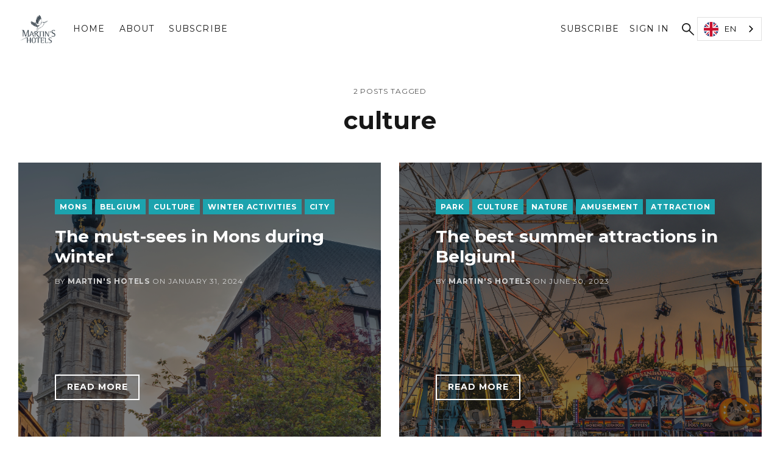

--- FILE ---
content_type: text/html; charset=utf-8
request_url: https://blog.martinshotels.com/tag/culture/
body_size: 4322
content:
<!DOCTYPE html>
<html lang="en">
    <head>
        <meta charset="utf-8">
        <title>culture - Martin&#x27;s Hotels</title>
        <meta name="viewport" content="width=device-width, initial-scale=1.0" />
        <link rel="preconnect" href="https://fonts.googleapis.com">
<link rel="preconnect" href="https://fonts.gstatic.com" crossorigin>
<link href="https://fonts.googleapis.com/css2?family=Montserrat:ital,wght@0,400;0,700;1,400;1,700&display=swap" rel="stylesheet">        <link rel="stylesheet" type="text/css" href="https://blog.martinshotels.com/assets/css/style.css?v=7451495697" />
        
        <link rel="icon" href="https://blog.martinshotels.com/content/images/size/w256h256/format/jpeg/2022/11/Untitled-design.jpg" type="image/jpeg">
    <link rel="canonical" href="https://blog.martinshotels.com/tag/culture/">
    <meta name="referrer" content="no-referrer-when-downgrade">
    
    <meta property="og:site_name" content="Martin&#x27;s Hotels">
    <meta property="og:type" content="website">
    <meta property="og:title" content="culture - Martin&#x27;s Hotels">
    <meta property="og:url" content="https://blog.martinshotels.com/tag/culture/">
    <meta property="og:image" content="https://blog.martinshotels.com/content/images/size/w1200/2022/12/AdobeStock_394718101--2-.jpeg">
    <meta property="article:publisher" content="https://www.facebook.com/MartinsHotels/">
    <meta name="twitter:card" content="summary_large_image">
    <meta name="twitter:title" content="culture - Martin&#x27;s Hotels">
    <meta name="twitter:url" content="https://blog.martinshotels.com/tag/culture/">
    <meta name="twitter:image" content="https://blog.martinshotels.com/content/images/size/w1200/2022/12/AdobeStock_394718101--2-.jpeg">
    <meta property="og:image:width" content="1200">
    <meta property="og:image:height" content="734">
    
    <script type="application/ld+json">
{
    "@context": "https://schema.org",
    "@type": "Series",
    "publisher": {
        "@type": "Organization",
        "name": "Martin&#x27;s Hotels",
        "url": "https://blog.martinshotels.com/",
        "logo": {
            "@type": "ImageObject",
            "url": "https://blog.martinshotels.com/content/images/2022/11/logo-185px-x-135px.png"
        }
    },
    "url": "https://blog.martinshotels.com/tag/culture/",
    "name": "culture",
    "mainEntityOfPage": "https://blog.martinshotels.com/tag/culture/"
}
    </script>

    <meta name="generator" content="Ghost 6.13">
    <link rel="alternate" type="application/rss+xml" title="Martin&#x27;s Hotels" href="https://blog.martinshotels.com/rss/">
    <script defer src="https://cdn.jsdelivr.net/ghost/portal@~2.56/umd/portal.min.js" data-i18n="true" data-ghost="https://blog.martinshotels.com/" data-key="89ab79f871e3ff89db4f0c1255" data-api="https://martins-hotels.ghost.io/ghost/api/content/" data-locale="en" crossorigin="anonymous"></script><style id="gh-members-styles">.gh-post-upgrade-cta-content,
.gh-post-upgrade-cta {
    display: flex;
    flex-direction: column;
    align-items: center;
    font-family: -apple-system, BlinkMacSystemFont, 'Segoe UI', Roboto, Oxygen, Ubuntu, Cantarell, 'Open Sans', 'Helvetica Neue', sans-serif;
    text-align: center;
    width: 100%;
    color: #ffffff;
    font-size: 16px;
}

.gh-post-upgrade-cta-content {
    border-radius: 8px;
    padding: 40px 4vw;
}

.gh-post-upgrade-cta h2 {
    color: #ffffff;
    font-size: 28px;
    letter-spacing: -0.2px;
    margin: 0;
    padding: 0;
}

.gh-post-upgrade-cta p {
    margin: 20px 0 0;
    padding: 0;
}

.gh-post-upgrade-cta small {
    font-size: 16px;
    letter-spacing: -0.2px;
}

.gh-post-upgrade-cta a {
    color: #ffffff;
    cursor: pointer;
    font-weight: 500;
    box-shadow: none;
    text-decoration: underline;
}

.gh-post-upgrade-cta a:hover {
    color: #ffffff;
    opacity: 0.8;
    box-shadow: none;
    text-decoration: underline;
}

.gh-post-upgrade-cta a.gh-btn {
    display: block;
    background: #ffffff;
    text-decoration: none;
    margin: 28px 0 0;
    padding: 8px 18px;
    border-radius: 4px;
    font-size: 16px;
    font-weight: 600;
}

.gh-post-upgrade-cta a.gh-btn:hover {
    opacity: 0.92;
}</style>
    <script defer src="https://cdn.jsdelivr.net/ghost/sodo-search@~1.8/umd/sodo-search.min.js" data-key="89ab79f871e3ff89db4f0c1255" data-styles="https://cdn.jsdelivr.net/ghost/sodo-search@~1.8/umd/main.css" data-sodo-search="https://martins-hotels.ghost.io/" data-locale="en" crossorigin="anonymous"></script>
    
    <link href="https://blog.martinshotels.com/webmentions/receive/" rel="webmention">
    <script defer src="/public/cards.min.js?v=7451495697"></script>
    <link rel="stylesheet" type="text/css" href="/public/cards.min.css?v=7451495697">
    <script defer src="/public/comment-counts.min.js?v=7451495697" data-ghost-comments-counts-api="https://blog.martinshotels.com/members/api/comments/counts/"></script>
    <script defer src="/public/member-attribution.min.js?v=7451495697"></script>
    <script defer src="/public/ghost-stats.min.js?v=7451495697" data-stringify-payload="false" data-datasource="analytics_events" data-storage="localStorage" data-host="https://blog.martinshotels.com/.ghost/analytics/api/v1/page_hit"  tb_site_uuid="6f29e736-85fc-485d-a28c-874aabfdd7b9" tb_post_uuid="undefined" tb_post_type="null" tb_member_uuid="undefined" tb_member_status="undefined"></script><style>:root {--ghost-accent-color: #1ca3ae;}</style>
    <!-- Google tag (gtag.js) -->
<script async src="https://www.googletagmanager.com/gtag/js?id=G-THMMS2RESX"></script>
<script>
  window.dataLayer = window.dataLayer || [];
  function gtag(){dataLayer.push(arguments);}
  gtag('js', new Date());

  gtag('config', 'G-THMMS2RESX');
</script>

<link rel="alternate" hreflang="en" href="https://blog.martinshotels.com">
<link rel="alternate" hreflang="nl" href="https://nl.blog.martinshotels.com">
<link rel="alternate" hreflang="fr" href="https://fr.blog.martinshotels.com">

    
<script type="text/javascript" src="https://cdn.weglot.com/weglot.min.js"></script>
<script>
    Weglot.initialize({
        api_key: 'wg_ede0ec9005196fbef672cc24cb3967272'
    });
</script>
    </head>
    <body class="tag-template tag-culture">

        <div id="page" class="site">
            <header class="navbar outer">
    <div class="inner-wide">
        <div class="navbar-inside">
            <div class="navbar-branding">
                    <a class="navbar-logo" href="https://blog.martinshotels.com"><img src="https://blog.martinshotels.com/content/images/2022/11/logo-185px-x-135px.png" alt="Martin&#x27;s Hotels" /></a>
                    <p class="navbar-title screen-reader-text"><a href="https://blog.martinshotels.com">Martin&#x27;s Hotels</a></p>
            </div>
            <nav class="navbar-menu" aria-label="Main Navigation">
                    <ul class="menu">
            <li class="menu-item"><a href="https://blog.martinshotels.com/">Home</a></li>
            <li class="menu-item"><a href="https://blog.martinshotels.com/about/">About</a></li>
            <li class="menu-item"><a href="https://blog.martinshotels.com/subscribe/">Subscribe</a></li>
    </ul>

                <ul class="actions">
                            <li class="action-item action-item-signup">
                                <a href="javascript:" data-portal="signup">Subscribe</a>
                            </li>
                            <li class="action-item action-item-signin">
                                <a href="javascript:" data-portal="signin">Sign in</a>
                            </li>
                    <li class="action-item action-item-search">
                        <button class="button button-icon button-clear" data-ghost-search aria-label="Search"><svg xmlns="http://www.w3.org/2000/svg" viewBox="0 0 24 24"><path d="M22.189 23.68l-8.201-8.165q-1.065 0.888-2.45 1.385t-2.84 0.497q-3.657 0-6.177-2.521t-2.521-6.177q0-3.621 2.521-6.16 2.521-2.538 6.177-2.538 3.621 0 6.142 2.521t2.521 6.177q0 1.527-0.497 2.911t-1.349 2.414l8.201 8.201q0.284 0.284 0.284 0.71t-0.32 0.746-0.763 0.32q-0.444 0-0.728-0.32zM8.698 15.266q2.734 0 4.634-1.917 1.899-1.917 1.899-4.651t-1.899-4.651q-1.9-1.917-4.634-1.917-2.769 0-4.668 1.917-1.9 1.917-1.9 4.651t1.9 4.651q1.899 1.917 4.668 1.917z"></path></svg></button>
                    </li>
                    <li class="action-item action-item-sidebar">
                        <button class="sidebar-toggle button button-icon button-clear" aria-label="Show sidebar"><svg viewBox="0 0 24 24" xmlns="http://www.w3.org/2000/svg"><path d="M1.2 4.8c-0.72 0-1.2-0.6-1.2-1.2 0-0.72 0.48-1.2 1.2-1.2h21.599c0.6 0 1.2 0.48 1.2 1.2 0 0.6-0.6 1.2-1.2 1.2h-21.599zM1.2 13.2c-0.72 0-1.2-0.48-1.2-1.2s0.48-1.2 1.2-1.2h21.599c0.6 0 1.2 0.48 1.2 1.2s-0.6 1.2-1.2 1.2h-21.599zM1.2 21.6c-0.72 0-1.2-0.6-1.2-1.2 0-0.72 0.48-1.2 1.2-1.2h21.599c0.6 0 1.2 0.48 1.2 1.2 0 0.6-0.6 1.2-1.2 1.2h-21.599z"></path></svg></button>
                    </li>
                </ul>
            </nav>
        </div>
    </div>
</header>
             
<main id="main" class="content outer">
    <div class="inner-wide">


        <header class="archive-header no-image">
            <div class="archive-header-content inner">
                <div class="archive-meta">2 posts tagged</div>
                <h1 class="archive-title">culture</h1>
            </div>
        </header>


        <div class="post-feed">
        <article class="post tag-mons tag-belgium tag-culture tag-winter-activities tag-city post-card bg-dark bg-full">
        <img class="post-card-image bg-full-image bg-fade-in" src="https://blog.martinshotels.com/content/images/2024/01/Blog-Mons--8-.png" alt="The must-sees in Mons during winter" />
    <div class="post-card-inside">
        <div class="post-card-content">
            <header class="post-card-header">
                    <div class="post-card-tags">
                            <a href="/tag/mons/" class="button button-small button-accent">Mons</a>
                            <a href="/tag/belgium/" class="button button-small button-accent">belgium</a>
                            <a href="/tag/culture/" class="button button-small button-accent">culture</a>
                            <a href="/tag/winter-activities/" class="button button-small button-accent">winter activities</a>
                            <a href="/tag/city/" class="button button-small button-accent">City</a>
                    </div>
                <h2 class="post-card-title"><a href="/5-things-to-do-in-mons-during-winter/">The must-sees in Mons during winter</a></h2>
                <div class="post-card-meta">
                    By <span class="post-card-author"><a href="/author/mh/">Martin&#x27;s Hotels</a></span> on <time datetime="2024-01-31">January 31, 2024</time>
                </div>
            </header>
            <div class="post-card-read-more">
                <a class="button button-light-outlined" href="/5-things-to-do-in-mons-during-winter/">Read more</a>
            </div>
        </div>
    </div>
</article>
        <article class="post tag-park tag-culture tag-nature tag-amusement tag-attraction post-card bg-dark bg-full">
        <img class="post-card-image bg-full-image bg-fade-in" src="https://blog.martinshotels.com/content/images/2023/06/attractions.png" alt="The best summer attractions in Belgium!" />
    <div class="post-card-inside">
        <div class="post-card-content">
            <header class="post-card-header">
                    <div class="post-card-tags">
                            <a href="/tag/park/" class="button button-small button-accent">park</a>
                            <a href="/tag/culture/" class="button button-small button-accent">culture</a>
                            <a href="/tag/nature/" class="button button-small button-accent">nature</a>
                            <a href="/tag/amusement/" class="button button-small button-accent">amusement</a>
                            <a href="/tag/attraction/" class="button button-small button-accent">attraction</a>
                    </div>
                <h2 class="post-card-title"><a href="/the-best-summer-attractions-in-belgium/">The best summer attractions in Belgium!</a></h2>
                <div class="post-card-meta">
                    By <span class="post-card-author"><a href="/author/mh/">Martin&#x27;s Hotels</a></span> on <time datetime="2023-06-30">June 30, 2023</time>
                </div>
            </header>
            <div class="post-card-read-more">
                <a class="button button-light-outlined" href="/the-best-summer-attractions-in-belgium/">Read more</a>
            </div>
        </div>
    </div>
</article>
</div>
<nav class="pagination">
    <span class="pagination-page-number">Page 1 of 1</span>
</nav>


    </div>
</main>

            <footer class="footer outer">
    <div class="inner-wide">
            <div class="footer-grid">

        <section class="footer-section footer-section-posts">
    <div class="footer-section-inside">
            <h2 class="footer-section-title">Popular</h2>
            <ul class="post-list">
                    <li>
                        <p>No posts found.</p>
                    </li>
            </ul>
    </div>
</section>

        <section class="footer-section footer-section-tags">
    <div class="footer-section-inside">
            <h2 class="footer-section-title">Explore</h2>
        <div class="tagcloud">
                    <a href="/tag/activities/" class="button button-small button-dark-outlined">activities</a>
                    <a href="/tag/brussels/" class="button button-small button-dark-outlined">Brussels</a>
                    <a href="/tag/belgium/" class="button button-small button-dark-outlined">belgium</a>
                    <a href="/tag/louvain-la-neuve/" class="button button-small button-dark-outlined">Louvain-la-Neuve</a>
                    <a href="/tag/mons/" class="button button-small button-dark-outlined">Mons</a>
                    <a href="/tag/mechelen/" class="button button-small button-dark-outlined">Mechelen</a>
                    <a href="/tag/leuven/" class="button button-small button-dark-outlined">Leuven</a>
                    <a href="/tag/amusement/" class="button button-small button-dark-outlined">amusement</a>
                    <a href="/tag/bilzen/" class="button button-small button-dark-outlined">bilzen</a>
                    <a href="/tag/beguinage/" class="button button-small button-dark-outlined">Beguinage</a>
                    <a href="/tag/binche/" class="button button-small button-dark-outlined">binche</a>
                    <a href="/tag/genval/" class="button button-small button-dark-outlined">genval</a>
                    <a href="/tag/carnival/" class="button button-small button-dark-outlined">carnival</a>
                    <a href="/tag/bruges/" class="button button-small button-dark-outlined">Bruges</a>
                    <a href="/tag/haverwerf/" class="button button-small button-dark-outlined">haverwerf</a>
        </div>
    </div>
</section>

        <section class="footer-section footer-section-text">
    <div class="footer-section-inside">
            <h2 class="footer-section-title">About Martin&#x27;s Hotels</h2>
            <p>At Martin&#x27;s Hotels group, we are proud to showcase our 12 unique and highly individual properties. Each hotel, restaurant or spa is full of character and designed to provide guests with memorable experiences in the heart of 9 Belgian cities.</p>
    </div>
</section>
</div>
        <div class="footer-bottom">
            <div class="footer-bottom-content">
                <div class="footer-info">
                    <a href="https://blog.martinshotels.com">Martin&#x27;s Hotels</a> &copy; 2026
                    Curious theme by <a target="_blank" href="https://justgoodthemes.com/" rel="noopener">Just Good Themes</a>. Powered by <a target="_blank" href="https://ghost.org" rel="noopener">Ghost</a>.
                </div>
            </div>
            <div class="social-links">
        <a href="https://www.facebook.com/MartinsHotels/" class="button button-icon button-clear" target="_blank" rel="noopener" aria-label="Facebook"><svg viewBox="0 0 24 24" xmlns="http://www.w3.org/2000/svg"><path d="M23.998 12c0-6.628-5.372-12-11.999-12C5.372 0 0 5.372 0 12c0 5.988 4.388 10.952 10.124 11.852v-8.384H7.078v-3.469h3.046V9.356c0-3.008 1.792-4.669 4.532-4.669 1.313 0 2.686.234 2.686.234v2.953H15.83c-1.49 0-1.955.925-1.955 1.874V12h3.328l-.532 3.469h-2.796v8.384c5.736-.9 10.124-5.864 10.124-11.853z"/></svg></a>
</div>
        </div>
    </div>
</footer>
            <div class="sidebar-overlay"></div>
<div class="sidebar">
    <div class="sidebar-scrollable">
        <div class="sidebar-inside">
            <div class="sidebar-top">
                <button class="sidebar-toggle button button-icon button-clear" aria-label="Close Sidebar"><svg viewBox="0 0 24 24" xmlns="http://www.w3.org/2000/svg"><path d="M1.895 24l-1.895-1.895 10.105-10.105-10.105-10.105 1.895-1.895 10.105 10.105 10.105-10.105 1.895 1.895-10.105 10.105 10.105 10.105-1.895 1.895-10.105-10.105z"></path></svg></button>
            </div>
            <nav class="sidebar-menu">
                <h2 class="sidebar-menu-title">Explore Martin&#x27;s Hotels</h2>
                    <ul class="menu">
            <li class="menu-item"><a href="https://blog.martinshotels.com/">Home</a></li>
            <li class="menu-item"><a href="https://blog.martinshotels.com/about/">About</a></li>
            <li class="menu-item"><a href="https://blog.martinshotels.com/subscribe/">Subscribe</a></li>
    </ul>

                    <ul class="actions">
                            <li class="action-item action-item-signup">
                                <a href="javascript:" data-portal="signup">Subscribe</a>
                            </li>
                            <li class="action-item action-item-signin">
                                <a href="javascript:" data-portal="signin">Sign in</a>
                            </li>
                    </ul>
                <div class="social-links">
        <a href="https://www.facebook.com/MartinsHotels/" class="button button-icon button-clear" target="_blank" rel="noopener" aria-label="Facebook"><svg viewBox="0 0 24 24" xmlns="http://www.w3.org/2000/svg"><path d="M23.998 12c0-6.628-5.372-12-11.999-12C5.372 0 0 5.372 0 12c0 5.988 4.388 10.952 10.124 11.852v-8.384H7.078v-3.469h3.046V9.356c0-3.008 1.792-4.669 4.532-4.669 1.313 0 2.686.234 2.686.234v2.953H15.83c-1.49 0-1.955.925-1.955 1.874V12h3.328l-.532 3.469h-2.796v8.384c5.736-.9 10.124-5.864 10.124-11.853z"/></svg></a>
</div>
            </nav>
        </div>
    </div>
</div>
        </div>

        <script src="https://blog.martinshotels.com/assets/js/index.js?v=7451495697"></script>
        

        

    </body>
</html>


--- FILE ---
content_type: text/css; charset=UTF-8
request_url: https://blog.martinshotels.com/assets/css/style.css?v=7451495697
body_size: 9786
content:
/**
 * Curious 3.0.0
 * By Just Good Themes - https://justgoodthemes.com/
 */

/**
 * Table of Contents
 *
 *  1. Variables
 *  2. Reset
 *  3. Base
 *  4. Structure
 *  5. Header
 *  6. Hero
 *  7. Post cards
 *  8. Featured posts carousel
 *  9. Post feed
 * 10. Pagination
 * 11. Post
 * 12. Comments
 * 13. Next/prev post navigation
 * 14. Author and tag archives
 * 15. Blank template
 * 16. Footer
 * 17. Sidebar
 * 18. Ghost content cards
 * 19. Members CTA
 * 20. Animations
 * 21. Swiper
 * 22. SimpleLightbox
 */

/* 1. Variables
----------------------------- */
:root {
  /* Colours */
  --color-gray-50:  #fafafa;
  --color-gray-100: #f5f5f5;
  --color-gray-200: #e5e5e5;
  --color-gray-300: #d4d4d4;
  --color-gray-400: #a3a3a3;
  --color-gray-500: #737373;
  --color-gray-600: #525252;
  --color-gray-700: #404040;
  --color-gray-800: #262626;
  --color-gray-900: #171717;
  --color-yellow-50: #fff8e1;

  /* Fonts */
  --font-primary: 'Montserrat', 'Helvetica Neue', Helvetica, Arial, sans-serif;
}

/* 2. Reset
----------------------------- */
/*! normalize.css v8.0.1 | MIT License | github.com/necolas/normalize.css */
html{line-height:1.15;-webkit-text-size-adjust:100%}body{margin:0}main{display:block}hr{box-sizing:content-box;height:0;overflow:visible}a{background-color:transparent}abbr[title]{border-bottom:none;text-decoration:underline;text-decoration:underline dotted}b,strong{font-weight:bold}code,kbd,samp,pre{font-family:monospace,monospace;font-size:1em}small{font-size:80%}sub,sup{font-size:75%;line-height:0;position:relative;vertical-align:baseline}sub{bottom:-.25em}sup{top:-.5em}img{border-style:none}button,input,optgroup,select,textarea{font-family:inherit;font-size:100%;line-height:1.15;margin:0}button,input{overflow:visible}button,select{text-transform:none}button,[type="button"],[type="reset"],[type="submit"]{-webkit-appearance:button;cursor:pointer}button::-moz-focus-inner,[type="button"]::-moz-focus-inner,[type="reset"]::-moz-focus-inner,[type="submit"]::-moz-focus-inner{border-style:none;padding:0}button:-moz-focusring,[type="button"]:-moz-focusring,[type="reset"]:-moz-focusring,[type="submit"]:-moz-focusring{outline:1px dotted ButtonText}fieldset{padding:.35em .75em .625em}legend{box-sizing:border-box;color:inherit;display:table;max-width:100%;padding:0;white-space:normal}progress{vertical-align:baseline}textarea{overflow:auto}[type="checkbox"],[type="radio"]{box-sizing:border-box;padding:0}[type="number"]::-webkit-inner-spin-button,[type="number"]::-webkit-outer-spin-button{height:auto}[type="search"]{-webkit-appearance:textfield;outline-offset:-2px}[type="search"]::-webkit-search-decoration{-webkit-appearance:none}::-webkit-file-upload-button{-webkit-appearance:button;font:inherit}details{display:block}summary{display:list-item}template{display:none}[hidden]{display:none}

/* 3. Base
----------------------------- */
html {
  font-family: var(--font-primary);
  font-size: 100%;
}

body {
  background: #fff;
  color: var(--color-gray-600);
  line-height: 1.5;
  -webkit-font-smoothing: antialiased;
  -moz-osx-font-smoothing: grayscale;
}

a {
  color: var(--color-gray-900);
  text-decoration: underline;
  text-decoration-color: var(--ghost-accent-color);
  text-decoration-thickness: 1px;
  text-underline-position: from-font;
}

a:hover,
a:focus {
  text-decoration-color: var(--color-gray-900);
}

h1,
h2,
h3,
h4,
h5,
h6 {
  color: var(--color-gray-900);
  font-weight: bold;
  line-height: 1.2;
  margin: 2.5rem 0 1rem;
}

h1:first-child,
h2:first-child,
h3:first-child,
h4:first-child,
h5:first-child,
h6:first-child {
  margin-top: 0;
}

h1+h2,
h2+h3,
h3+h4,
h4+h5,
h5+h6 {
  margin-top: 1rem;
}

h1,
.h1 {
  font-size: 1.875rem;
}

@media only screen and (min-width: 480px) {
  h1,
  .h1 {
    font-size: 2.125rem;
  }
}

@media only screen and (min-width: 640px) {
  h1,
  .h1 {
    font-size: 2.5rem;
  }
}

@media only screen and (min-width: 1440px) {
  h1,
  .h1 {
    font-size: 3rem;
    letter-spacing: -0.015em;
  }
}

h2 {
  font-size: 1.5rem;
}

@media only screen and (min-width: 480px) {
  h2 {
    font-size: 1.75rem;
  }
}

@media only screen and (min-width: 640px) {
  h2 {
    font-size: 2.125rem;
  }
}

@media only screen and (min-width: 1440px) {
  h2 {
    font-size: 2.25rem;
  }
}

h3 {
  font-size: 1.25rem;
}

@media only screen and (min-width: 480px) {
  h3 {
    font-size: 1.5rem;
  }
}

@media only screen and (min-width: 640px) {
  h3 {
    font-size: 1.75rem;
  }
}

@media only screen and (min-width: 1440px) {
  h3 {
    font-size: 1.875rem;
  }
}

h4 {
  font-size: 1.125rem;
}

@media only screen and (min-width: 480px) {
  h4 {
    font-size: 1.25rem;
  }
}

@media only screen and (min-width: 640px) {
  h4 {
    font-size: 1.5rem;
  }
}

h5,
h6 {
  font-size: 1rem;
}

@media only screen and (min-width: 480px) {
  h5,
  h6 {
    font-size: 1.125rem;
  }
}

p,
dl,
ul,
ol {
  margin: 1rem 0;
}

dt {
  font-weight: bold;
}

dd {
  margin: 0 0 0.5rem;
}

ul,
ol {
  padding: 0 0 0 1.5em;
}

ul {
  list-style: disc;
}

li > ul,
li > ol {
  margin-bottom: 0;
}

mark,
ins {
  background: var(--color-yellow-50);
  color: var(--color-gray-900);
  padding: 0.05em 0.25em;
  text-decoration: none;
}

pre {
  background: var(--color-gray-900);
  color: var(--color-gray-200);
  font-size: 0.875em;
  line-height: 1.5;
  margin: 2rem 0;
  overflow: auto;
  padding: 1.25rem;
  white-space: pre;
  word-spacing: normal;
  word-break: normal;
  word-wrap: normal;
}

blockquote {
  border-left: 5px solid var(--color-gray-200);
  color: var(--color-gray-900);
  font-size: 1.25em;
  line-height: 1.4;
  margin: 2rem 0;
  padding-left: 1em;
  text-align: left;
}

blockquote p {
  margin-bottom: 0.5em;
}

blockquote small,
blockquote cite {
  color: var(--color-gray-600);
  display: block;
  font-size: 0.75em;
  font-style: normal;
  font-weight: normal;
  margin-top: 1em;
}

hr {
  background-color: var(--color-gray-200);
  border: 0;
  height: 1px;
  margin: 2rem 0;
}

table {
  border-collapse: collapse;
  font-size: 0.875em;
  line-height: 1.5;
  margin: 0;
  text-align: left;
  width: 100%;
}

:not(.responsive-table)>table {
  margin: 2rem 0;
}

.responsive-table {
  display: block;
  margin: 2rem 0;
  overflow-x: auto;
  width: 100%;
}

caption {
  font-size: 0.8125rem;
  font-style: normal;
  margin-bottom: 0.5em;
  text-align: left;
}

th,
td {
  border: 1px solid var(--color-gray-200);
  padding: 0.5em;
}

th {
  color: var(--color-gray-900);
  font-weight: bold;
}

figure {
  margin: 2rem 0;
}

figure img {
  display: block;
}

figcaption {
  font-size: 0.8125rem;
  padding-top: 0.5em;
  text-align: left;
}

.js-reframe {
  margin: 2rem 0;
}

p:first-child,
pre:first-child,
blockquote:first-child,
dl:first-child,
ul:first-child,
ol:first-child,
hr:first-child,
figure:first-child,
:not(.responsive-table)>table:first-child,
.responsive-table:first-child,
.js-reframe:first-child {
  margin-top: 0;
}

embed,
iframe,
object,
video {
  max-width: 100%;
}

img {
  height: auto;
  max-width: 100%;
}

/* Buttons */
.button {
  align-items: center;
  border: 2px solid transparent;
  border-radius: 0;
  box-sizing: border-box;
  color: inherit;
  display: inline-flex;
  font-size: 0.8125rem;
  font-weight: 600;
  justify-content: center;
  letter-spacing: 0.075em;
  line-height: 1.25;
  padding: 0.75em 1.25em;
  position: relative;
  text-decoration: none;
  text-transform: uppercase;
  transition: background-color .25s, border-color .25s, color .25s, opacity .25s;
  vertical-align: middle;
  white-space: nowrap;
}

@media (min-width: 640px) {
  .button {
    font-size: 0.875rem;
  }
}

.button-small {
  font-size: 0.6875rem;
  padding: 0.25em 0.5em;
}

@media (min-width: 640px) {
  .button-small {
    font-size: 0.75rem;
  }
}

.button-icon {
  font-size: 1.25rem;
  height: 1.875rem;
  line-height: 1;
  padding: 0;
  width: 1.875rem;
}

.button svg {
  fill: currentColor;
  flex-shrink: 0;
  height: 1em;
  width: 1em;
}

.button-light {
  background-color: #fff;
  border-color: #fff;
  color: var(--color-gray-900);
}

.button-dark {
  background-color: var(--color-gray-900);
  border-color: var(--color-gray-900);
  color: #fff;
}

.button-light-outlined {
  background-color: transparent;
  border-color: #fff;
  color: #fff;
}

.button-dark-outlined {
  background-color: transparent;
  border-color: var(--color-gray-900);
  color: var(--color-gray-900);
}

.button:hover,
.button:focus,
.button:active {
  background-color: var(--ghost-accent-color);
  border-color: var(--ghost-accent-color);
  color: #fff;
  outline: 0;
}

.button-accent {
  background-color: var(--ghost-accent-color);
  border-color: var(--ghost-accent-color);
  color: #fff;
}

.button-accent:hover,
.button-accent:focus,
.button-accent:active {
  background-color: transparent;
  border-color: var(--color-gray-900);
  color: var(--color-gray-900);
}

.bg-dark .button-accent:hover,
.bg-dark .button-accent:focus,
.bg-dark .button-accent:active {
  border-color: #fff;
  color: #fff;
}

.button-clear {
  background-color: transparent;
  border: 0;
  color: inherit;
}

.button-clear:hover,
.button-clear:focus,
.button-clear:active {
  background-color: transparent;
  color: inherit;
}

/* Form fields */
label {
  color: var(--color-gray-900);
  font-weight: bold;
}

input[type="text"],
input[type="password"],
input[type="email"],
input[type="tel"],
input[type="number"],
input[type="search"],
input[type="url"],
select,
textarea {
  background: #fff;
  border: 1px solid var(--color-gray-200);
  border-radius: 0;
  box-shadow: none;
  box-sizing: border-box;
  color: var(--color-gray-600);
  display: block;
  font-size: 16px;
  font-weight: normal;
  line-height: 1.5;
  max-width: 100%;
  padding: 0.6875em 0.75em;
  transition: border-color .25s;
  width: 100%;
}

input:focus,
select:focus,
textarea:focus {
  border-color: var(--color-gray-900);
  outline: 0;
}

.form-control {
  margin-bottom: 1em;
}

/* Placeholder text color */
::-webkit-input-placeholder {
  color: var(--color-gray-400);
}

:-moz-placeholder {
  color: var(--color-gray-400);
}

::-moz-placeholder {
  color: var(--color-gray-400);
  opacity: 1;
}

:-ms-input-placeholder {
  color: var(--color-gray-400);
}

/* Menus */
.menu,
.actions {
  font-size: 0.875rem;
  letter-spacing: 0.075em;
  list-style: none;
  margin: 0;
  padding: 0;
  text-transform: uppercase;
}

.menu-item a,
.action-item a {
  color: inherit;
  text-decoration: none;
  transition: opacity .25s;
}

.menu-item-current a,
.menu-item a:hover,
.menu-item a:focus,
.action-item a:hover,
.action-item a:focus {
  opacity: .65;
}

.menu-item-more a {
  align-items: center;
  display: inline-flex;
}

.menu-item-more svg {
  fill: currentColor;
  flex-shrink: 0;
  height: 1em;
  width: 1em;
}

/* Social links */
.social-links {
  display: flex;
  flex-wrap: wrap;
  gap: 0.75rem;
}

.social-links .button-icon:hover,
.social-links .button-icon:focus,
.social-links .button-icon:active {
  opacity: .65;
}

/* Dark background */
.bg-dark {
  background-color: var(--color-gray-900);
  color: #fff;
}

/* Full-width background */
.bg-full {
  position: relative;
}

.bg-full-image {
  height: 100%;
  left: 0;
  object-fit: cover;
  object-position: center;
  pointer-events: none;
  position: absolute;
  top: 0;
  width: 100%;
}

.bg-fade-in {
  animation-delay: .15s;
  animation-duration: 1s;
  animation-fill-mode: both;
  animation-name: fadeIn45;
}

/* Avatars */
.avatar {
  border-radius: 100%;
  display: block;
  height: 100%;
  object-fit: cover;
  width: 100%;
}

/* Text meant only for screen readers */
.screen-reader-text {
  border-width: 0;
  clip: rect(0, 0, 0, 0);
  height: 1px;
  margin: -1px;
  overflow: hidden;
  padding: 0;
  position: absolute;
  width: 1px;
  white-space: nowrap;
}

/* 4. Structure
----------------------------- */
.site {
  display: flex;
  flex-direction: column;
  min-height: 100vh;
  overflow: hidden;
  position: relative;
}

.content {
  flex-grow: 1;
}

.outer {
  padding-left: 0.9375rem;
  padding-right: 0.9375rem;
}

@media (min-width: 480px) {
  .outer {
    padding-left: 1.875rem;
    padding-right: 1.875rem;
  }
}

.inner {
  margin-left: auto;
  margin-right: auto;
  max-width: 740px;
}

.inner-wide {
  margin-left: auto;
  margin-right: auto;
  max-width: 1600px;
}

/* 5. Header
----------------------------- */
.navbar {
  color: var(--color-gray-900);
  padding-bottom: 1.25rem;
  padding-top: 1.25rem;
}

.navbar-inside {
  align-items: center;
  display: flex;
}

.navbar-branding {
  margin-right: 1.5rem;
}

.navbar-branding a {
  color: inherit;
  text-decoration: none;
}

.navbar-logo {
  display: block;
}

.navbar-logo img {
  display: block;
  max-height: 3rem;
}

.navbar-title {
  color: var(--color-gray-900);
  font-size: 1.25rem;
  font-weight: bold;
  letter-spacing: normal;
  line-height: 1.15;
  margin: 0;
  text-transform: uppercase;
}

@media (min-width: 640px) {
  .navbar-title {
    font-size: 1.5rem;
  }
}

.navbar-menu {
  align-items: center;
  display: flex;
  flex-grow: 1;
}

.navbar-menu .menu {
  display: none;
}

@media (min-width: 1024px) {
  .navbar-menu .menu {
    align-items: center;
    display: flex;
    flex-grow: 1;
  }
}

.navbar-menu .menu-item {
  margin-right: 1.5rem;
}

.navbar-menu .menu-item-sidebar {
  display: none;
}

.navbar-menu .actions {
  align-items: center;
  display: flex;
  margin-left: auto;
}

.navbar-menu .action-item-signup,
.navbar-menu .action-item-signin,
.navbar-menu .action-item-account {
  display: none;
  margin-right: 1rem;
}

@media (min-width: 768px) {
  .navbar-menu .action-item-signup,
  .navbar-menu .action-item-signin,
  .navbar-menu .action-item-account {
    display: block;
  }
}

.navbar-menu .action-item-sidebar {
  margin-left: 0.375rem;
}

@media (min-width: 1024px) {
  .navbar {
    padding-bottom: 1.5rem;
    padding-top: 1.5rem;
  }

  .navbar-menu .action-item-sidebar {
    display: none;
  }
}

/* 6. Hero
----------------------------- */
.hero {
  box-sizing: border-box;
  display: flex;
  flex-direction: column;
  justify-content: center;
  min-height: 400px;
  margin-bottom: 0.9375rem;
  padding: 1.875rem;
  width: 100%;
}

.hero-inside {
  position: relative;
  width: 100%;
}

.hero-content {
  border-left: 5px solid var(--ghost-accent-color);
  padding: 0 0 0 1.5625rem;
  text-align: left;
}

.hero-title {
  color: inherit;
  margin: 0;
}

.hero-text {
  margin: 1.25rem 0 0;
}

.hero-subscribe {
  margin: 1.875rem 0 0;
}

@media (min-width: 480px) {
  .hero {
    margin-bottom: 1.875rem;
    min-height: 450px;
  }
}

@media (min-width: 640px) {
  .hero {
    padding: 3.75rem;
  }

  .hero-content {
    border-left-width: 7px;
    padding-left: 2.5rem;
  }

  .hero-text {
    font-size: 1.125rem;
  }
}

@media (min-width: 960px) {
  .hero {
    min-height: 600px;
  }

  .hero-title {
    font-size: 3rem;
  }
}

@media (min-width: 1440px) {
  .hero {
    min-height: 800px;
  }

  .hero-title {
    font-size: 3.25rem;
  }
}

/* 7. Post cards
----------------------------- */
.post-card-inside {
  box-sizing: border-box;
  height: 100%;
  overflow: hidden;
  padding: 1.875rem;
  position: relative;
  width: 100%;
}

.post-card-inside {
  box-sizing: border-box;
  height: 100%;
  overflow: hidden;
  padding: 1.875rem;
  position: relative;
  width: 100%;
}

@media (min-width: 640px) {
  .post-card-inside {
    padding: 3.75rem;
  }
}

.post-card-content {
  display: flex;
  flex-direction: column;
  height: 100%;
  position: relative;
  width: 100%;
}

.post-card-title {
  color: inherit;
  margin: 0 0 0.9375rem;
}

.post-card-title a {
  color: inherit;
  text-decoration: none;
}

.post-card-title a:hover,
.post-card-title a:focus {
  text-decoration: underline;
  text-decoration-color: var(--ghost-accent-color);
  text-decoration-thickness: 1px;
}

.post-card-tags {
  display: flex;
  flex-wrap: wrap;
  margin: 0 0 0.9375rem;
}

.post-card-tags a {
  margin: 0 0.3125rem 0.3125rem 0;
}

.post-card-meta {
  color: var(--color-gray-300);
  font-size: 0.75rem;
  letter-spacing: 0.075em;
  text-transform: uppercase;
}

@media (min-width: 1440px) {
  .post-card-meta {
    font-size: 0.875rem;
  }
}

.post-card-meta a {
  color: inherit;
  text-decoration: none;
}

.post-card-meta a:hover,
.post-card-meta a:focus {
  text-decoration: underline;
  text-decoration-color: var(--ghost-accent-color);
  text-decoration-thickness: 1px;
}

.post-card-author {
  font-weight: bold;
}

.post-card-read-more {
  margin-top: 1.875rem;
}

/* 8. Featured posts carousel
----------------------------- */
.featured-posts {
  margin-bottom: 0.9375rem;
}

.featured-posts .post-card {
  height: 400px;
}

@media (max-width: 479px) {
  .featured-posts .post-card-title {
    font-size: 1.5rem;
  }
}

@media (min-width: 480px) {
  .featured-posts {
    margin-bottom: 1.875rem;
  }

  .featured-posts .post-card {
    height: 450px;
  }
}

@media (min-width: 960px) {
  .featured-posts .post-card {
    height: 600px;
  }

  .featured-posts .post-card-inside {
    padding-left: 9.375rem;
    padding-right: 9.375rem;
  }

  .featured-posts .post-card-title {
    font-size: 3rem;
  }
}

@media (min-width: 1440px) {
  .featured-posts .post-card {
    height: 800px;
  }

  .featured-posts .post-card-title {
    font-size: 3.25rem;
  }
}

.featured-posts .post-card-bg {
  opacity: .6;
}

.featured-posts .post-card-content {
  justify-content: center;
}

.featured-pagination {
  display: none;
}

.featured-button-prev,
.featured-button-next {
  bottom: 1.875rem;
  height: 2.5rem;
  position: absolute;
  right: 1.875rem;
  width: 2.5rem;
  z-index: 1000;
}

.featured-button-prev:focus,
.featured-button-prev:active,
.featured-button-next:focus,
.featured-button-next:active {
  background-color: var(--ghost-accent-color);
  border-color: var(--ghost-accent-color);
  color: #fff;
}

.featured-button-prev:hover,
.featured-button-next:hover {
  background-color: transparent;
  border-color: #fff;
  color: #fff;
}

.featured-button-prev {
  transform: translateX(-3rem);
}

@media (min-width: 960px) {
  .featured-button-prev,
  .featured-button-next {
    bottom: auto;
    height: 2.8125rem;
    top: 50%;
    transform: translateY(-50%);
    width: 2.8125rem;
  }

  .featured-button-prev {
    left: 3.75rem;
    right: auto;
  }

  .featured-button-next {
    right: 3.75rem;
  }

  .featured-pagination {
    bottom: 3.5rem;
    color: #fff;
    display: block;
    font-size: 0.75rem;
    line-height: 1;
    left: auto;
    letter-spacing: 0.0875em;
    position: absolute;
    right: 3.5rem;
    width: auto;
    z-index: 1000;
  }
}

@media (min-width: 1440px) {
  .featured-button-prev,
  .featured-button-next {
    height: 3.125rem;
    width: 3.125rem;
  }
}

/* 9. Post feed
----------------------------- */
.post-feed {
  display: grid;
  gap: 0.9375rem;
}

.post-feed .post-card {
  height: 400px;
}

@media (min-width: 480px) {
  .post-feed {
    gap: 1.875rem;
  }

  .post-feed .post-card {
    height: 450px;
  }
}

@media (min-width: 640px) {
  .post-feed .post-card-title {
    font-size: 1.75rem;
  }
}

@media (min-width: 960px) {
  .post-feed {
    grid-template-columns: repeat(2, minmax(0, 1fr));
  }

  .post-feed:first-child .post-card:nth-child(3n+1),
  .post-feed:not(:first-child) .post-card:nth-child(3n+3) {
    grid-column: span 2 / span 2;
    height: 600px;
  }

  .post-feed:first-child .post-card:nth-child(3n+1) .post-card-title,
  .post-feed:not(:first-child) .post-card:nth-child(3n+3) .post-card-title {
    font-size: 2.5rem;
    max-width: 80%;
  }
}

@media (min-width: 1440px) {
  .post-feed .post-card {
    height: 500px;
  }

  .post-feed:first-child .post-card:nth-child(3n+1),
  .post-feed:not(:first-child) .post-card:nth-child(3n+3) {
    height: 800px;
  }

  .post-feed .post-card-title {
    font-size: 2.25rem;
  }

  .post-feed:first-child .post-card:nth-child(3n+1) .post-card-title,
  .post-feed:not(:first-child) .post-card:nth-child(3n+3) .post-card-title {
    font-size: 3rem;
  }
}

.post-feed .post-card-header {
  flex-grow: 1;
  margin-bottom: 1.875rem;
}

/* 10. Pagination
----------------------------- */
.pagination {
  margin-bottom: 3.75rem;
  margin-top: 1.875rem;
  padding: 0.5rem 3.75rem;
  position: relative;
  text-align: center;
}

.pagination-page-number {
  font-size: 0.75rem;
  letter-spacing: 0.075em;
  line-height: 1.25;
  text-transform: uppercase;
}

.pagination-next,
.pagination-prev {
  height: 2.5rem;
  position: absolute;
  top: 50%;
  transform: translateY(-50%);
  width: 2.5rem;
}

.pagination-prev {
  left: 0;
}

.pagination-next {
  right: 0;
}

@media (min-width: 960px) {
  .pagination {
    margin-bottom: 5.625rem;
    margin-top: 3.75rem;
    padding-bottom: 0.65625rem;
    padding-top: 0.65625rem;
  }

  .pagination-next,
  .pagination-prev {
    height: 2.8125rem;
    width: 2.8125rem;
  }
}

@media (min-width: 1440px) {
  .pagination {
    padding-bottom: 0.8125rem;
    padding-top: 0.8125rem;
  }

  .pagination-page-number {
    font-size: 0.875rem;
  }

  .pagination-next,
  .pagination-prev {
    height: 3.125rem;
    width: 3.125rem;
  }
}

/* 11. Post
----------------------------- */
.post-full {
  margin-bottom: 3.75rem;
}

.post-full:last-child {
  margin-bottom: 5.625rem;
}

.post-full.no-image {
  margin-top: 2.8125rem;
}

.post-full .post-header {
  margin-bottom: 1.875rem;
  text-align: center;
}

.post-full.has-image .post-header-inside {
  box-sizing: border-box;
  display: flex;
  flex-direction: column;
  justify-content: center;
  min-height: 40vh;
  padding: 12vmin 1.875rem;
  width: 100%;
}

.post-template .post-full.has-image .post-header-inside {
  min-height: 60vh;
  padding-bottom: 14vmin;
  padding-top: 14vmin;
}

.post-full .post-title {
  margin: 0;
}

.post-full.has-image .post-title {
  color: inherit;
  position: relative;
}

.post-full .post-header-caption {
  font-size: 0.8125rem;
  padding-top: 0.5em;
  text-align: left;
}

.post-full .post-tags {
  display: flex;
  flex-wrap: wrap;
  justify-content: center;
  margin: 0 0 0.9375rem;
  position: relative;
}

.post-full .post-tags a {
  margin: 0 0.1875rem 0.375rem;
}

.post-full .post-meta {
  margin-top: 0.9375rem;
}

.post-full .post-meta,
.post-full .post-reading-time {
  font-size: 0.75rem;
  letter-spacing: 0.075em;
  position: relative;
  text-transform: uppercase;
}

.post-full.has-image .post-meta,
.post-full.has-image .post-reading-time {
  color: var(--color-gray-300);
}

.post-full .post-meta a {
  font-weight: bold;
}

.post-full.has-image .post-meta a {
  color: inherit;
  text-decoration: none;
}

.post-full.has-image .post-meta a:hover,
.post-full.has-image .post-meta a:focus {
  text-decoration: underline;
  text-decoration-color: var(--ghost-accent-color);
  text-decoration-thickness: 1px;
}

.post-full .post-reading-time {
  margin-top: 0.375rem;
}

.post-full.has-image .post-reading-time {
  bottom: 1.875rem;
  left: 0;
  position: absolute;
  right: 0;
}

@media (max-width: 400px), (max-height: 400px) {
  .post-template .post-full.has-image .post-header-inside {
    padding-bottom: 3.75rem;
    padding-top: 3.75rem;
  }
}

@media (min-width: 640px) {
  .post-full:last-child {
    margin-bottom: 7.5rem;
  }

  .post-full.no-image {
    margin-top: 3.75rem;
  }

  .post-full .post-header {
    margin-bottom: 2.8125rem;
  }
}

@media (min-width: 960px) {
  .post-full .post-title {
    font-size: 3rem;
  }

  .post-full .post-meta,
  .post-full .post-reading-time {
    font-size: 0.875rem;
  }

  .post-full.has-image .post-reading-time {
    left: auto;
    right: 1.875rem;
  }
}

@media (min-width: 1440px) {
  .post-full .post-title {
    font-size: 3.25rem;
  }
}

/* Post content typography */
.post-content {
  line-height: 1.625;
}

@media (min-width: 640px) {
  .post-content {
    font-size: 1.125rem;
    line-height: 1.66667;
  }

  .post-content h1,
  .post-content h2,
  .post-content h3,
  .post-content h4,
  .post-content h5,
  .post-content h6 {
    margin-bottom: 1.25rem;
    margin-top: 3.75rem;
  }

  .post-content h1:first-child,
  .post-content h2:first-child,
  .post-content h3:first-child,
  .post-content h4:first-child,
  .post-content h5:first-child,
  .post-content h6:first-child {
    margin-top: 0;
  }

  .post-content h1+h2,
  .post-content h2+h3,
  .post-content h3+h4,
  .post-content h4+h5,
  .post-content h5+h6 {
    margin-top: 1.25rem;
  }

  .post-content p,
  .post-content dl,
  .post-content ul,
  .post-content ol {
    margin-top: 1.25rem;
    margin-bottom: 1.25rem;
  }

  .post-content p:first-child,
  .post-content dl:first-child,
  .post-content ul:first-child,
  .post-content ol:first-child {
    margin-top: 0;
  }
}

/* Post sharing */
.post-sharing {
  align-items: center;
  display: flex;
  flex-wrap: wrap;
  font-size: 0.875rem;
  margin-top: 2.8125rem;
}

.post-sharing-title {
  color: var(--color-gray-600);
  margin-right: 0.75rem;
}

.post-sharing .button {
  color: var(--color-gray-400);
  margin-right: 0.75rem;
  transition: opacity .25s;
}

.post-sharing .button:hover,
.post-sharing .button:focus {
  opacity: .65;
}

@media (min-width: 640px) {
  .post-sharing {
    margin-top: 3.75rem;
  }
}

/* Post author box */
.post-author-box {
  border: 1px solid var(--color-gray-200);
  margin-top: 2.8125rem;
  padding: 0 0.9375rem;
  position: relative;
}

.post-author-box-title {
  background-color: var(--color-gray-200);
  color: var(--color-gray-700);
  font-size: 0.75rem;
  font-weight: bold;
  left: 50%;
  letter-spacing: 0.075em;
  line-height: 1.25;
  padding: 0.375em 0.5em;
  position: absolute;
  text-transform: uppercase;
  top: 0;
  transform: translate(-50%,-50%);
}

.post-author-box .post-author {
  align-items: center;
  display: flex;
  flex-direction: column;
  padding: 2.8125rem 0;
  text-align: center;
}

.post-author-box .post-author + .post-author {
  border-top: 1px solid var(--color-gray-200);
}

.post-author-box .post-author-avatar {
  border-radius: 50%;
  flex-shrink: 0;
  height: 70px;
  margin-bottom: 1.25rem;
  width: 70px;
}

.post-author-box a {
  color: inherit;
  text-decoration: none;
}

.post-author-box a:hover,
.post-author-box a:focus {
  text-decoration: underline;
  text-decoration-color: var(--ghost-accent-color);
}

.post-author-box .post-author-name {
  font-size: 1.125rem;
  margin: 0;
}

.post-author-box .post-author-description {
  font-size: 0.875rem;
  margin: 0.625rem 0 0;
}

.post-author-box .post-author-links {
  align-items: center;
  display: flex;
  flex-wrap: wrap;
  font-size: 0.6875rem;
  justify-content: center;
  letter-spacing: 0.075em;
  margin: 0.9375rem 0 0;
  text-transform: uppercase;
}

.post-author-box .post-author-link {
  align-items: center;
  display: inline-flex;
  margin-right: 1rem;
}

.post-author-box .post-author-link svg {
  fill: currentColor;
  height: 1em;
  margin-right: 0.375rem;
  width: 1em;
}

@media (min-width: 480px) {
  .post-author-box .post-author {
    align-items: flex-start;
    flex-direction: row;
    padding-left: 0.9375rem;
    padding-right: 0.9375rem;
    text-align: left;
  }

  .post-author-box .post-author-avatar {
    margin-bottom: 0;
    margin-right: 1.25rem;
  }

  .post-author-box .post-author-links {
    justify-content: flex-start;
  }
}

@media (min-width: 640px) {
  .post-author-box {
    margin-top: 3.75rem;
  }

  .post-author-box .post-author {
    padding-left: 2.8125rem;
    padding-right: 2.8125rem;
  }

  .post-author-box .post-author-description {
    font-size: 0.9375rem;
  }

  .post-author-box .post-author-links {
    font-size: 0.75rem;
  }
}

/* 12. Comments
----------------------------- */
.comments-area {
  margin-top: 2.8125rem;
}

@media (min-width: 640px) {
  .comments-area {
    margin-top: 3.75rem;
  }
}

.comments-header {
  align-items: center;
  display: flex;
  flex-wrap: wrap;
  justify-content: space-between;
  margin-bottom: 1.25rem;
}

.comments-title {
  font-size: 1.125rem;
  letter-spacing: 0.05em;
  margin: 0 1rem .625rem 0;
  text-transform: uppercase;
}

.comments-count {
  font-size: 0.875rem;
  margin: 0 0 .625rem;
}

/* Disqus comments */
.comments-area-disqus {
  border: 1px solid var(--color-gray-200);
  padding: 2.5rem 0.9375rem;
  position: relative;
}

@media (min-width: 640px) {
  .comments-area-disqus {
    padding-left: 1.875rem;
    padding-right: 1.875rem;
  }
}

.comments-title-disqus {
  background-color: var(--color-gray-200);
  color: var(--color-gray-700);
  font-size: 0.75rem;
  left: 50%;
  letter-spacing: 0.075em;
  line-height: 1.25;
  margin: 0;
  padding: 0.375em 0.5em;
  position: absolute;
  text-transform: uppercase;
  top: 0;
  transform: translate(-50%,-50%);
}

/* 13. Next/prev post navigation
----------------------------- */
.post-navigation {
  display:flex;
  flex-direction: column;
  margin-bottom: 3.75rem;
  margin-top: 2.8125rem;
  width: 100%;
}

.post-navigation .post-card {
  height: 300px;
  overflow: hidden;
  text-decoration: none;
  width: 100%;
}

.post-navigation .post-card-image {
  transform: scale(1, 1);
  transition: 1s;
}

.post-navigation .post-card:hover .post-card-image {
  transform: scale(1.05, 1.05);
}

.post-navigation .post-card:nth-child(2) .post-card-inside {
  border-top: 1px solid var(--color-gray-700);
}

.post-navigation .post-card-badge {
  color: var(--color-gray-300);
  font-size: 0.75rem;
  font-weight: bold;
  letter-spacing: 0.075em;
  margin-bottom: 0.9375rem;
  text-transform: uppercase;
}

@media (min-width: 640px) {
  .post-navigation {
    margin-bottom: 5.625rem;
    margin-top: 3.75rem;
  }

  .post-navigation .post-card-title {
    font-size: 1.75rem;
  }
}

@media (min-width: 960px) {
  .post-navigation {
    flex-direction: row;
  }

  .post-navigation .post-card {
    flex: 1 1 0%;
    height: 360px;
  }

  .post-navigation .post-card:nth-child(2) .post-card-inside {
    border-left: 1px solid var(--color-gray-700);
    border-top: 0;
    text-align: right;
  }
}

@media (min-width: 1440px) {
  .post-navigation .post-card {
    height: 450px;
  }

  .post-navigation .post-card-title {
    font-size: 1.875rem;
  }

  .post-navigation .post-card-badge {
    font-size: 0.875rem;
  }
}

/* 14. Author and tag archives
----------------------------- */
.archive-header {
  text-align: center;
}

.archive-header.no-image {
  margin-bottom: 2.8125rem;
  margin-top: 2.8125rem;
}

.archive-header.has-image {
  box-sizing: border-box;
  display: flex;
  flex-direction: column;
  justify-content: center;
  margin-bottom: 0.9375rem;
  min-height: 300px;
  padding: 2.8125rem 1.875rem;
  width: 100%;
}

.archive-header.has-image .archive-header-content {
  position: relative;
  width: 100%;
}

.archive-header a {
  color: inherit;
  text-decoration: none;
}

.archive-header a:hover,
.archive-header a:focus {
  text-decoration: underline;
  text-decoration-color: var(--ghost-accent-color);
}

.archive-title {
  margin: 0;
}

.archive-header.has-image .archive-title {
  color: inherit;
}

.archive-author-avatar {
  border: 3px solid var(--color-gray-200);
  border-radius: 50%;
  height: 120px;
  margin: 1.25rem auto 0;
  width: 120px;
}

.archive-meta,
.archive-author-links {
  font-size: 0.75rem;
  letter-spacing: 0.075em;
  text-transform: uppercase;
}

.archive-header.has-image .archive-meta,
.archive-header.has-image .archive-author-links {
  color: var(--color-gray-300);
}

.archive-meta {
  margin-bottom: 0.9375rem;
}

.archive-author-links {
  margin: 1.25rem 0 0;
}

.archive-author-link {
  align-items: center;
  display: inline-flex;
  margin-right: 1rem;
}

.archive-author-link svg {
  fill: currentColor;
  height: 1em;
  margin-right: 0.375rem;
  width: 1em;
}

.archive-description {
  font-size: 0.875rem;
  font-style: italic;
  margin: 0.9375rem auto 0;
  max-width: 640px;
}

.archive-author-avatar + .archive-description,
.archive-author-avatar + .archive-author-links {
  margin-top: 1.25rem;
}

@media (min-width: 480px) {
  .archive-header.has-image {
    margin-bottom: 1.875rem;
  }
}

@media (min-width: 640px) {
  .archive-header.has-image {
    padding-bottom: 3.75rem;
    padding-top: 3.75rem;
  }

  .archive-description {
    font-size: 1rem;
  }
}

@media (min-width: 960px) {
  .archive-header.has-image {
    min-height: 360px;
  }
}

@media (min-width: 1440px) {
  .archive-meta,
  .archive-author-links {
    font-size: 0.875rem;
  }
}

/* 15. Blank template
----------------------------- */
.blank-template {
  min-height: 100vh;
}

.blank-template .site:before {
  animation-delay: .15s;
  animation-duration: 1s;
  animation-fill-mode: both;
  animation-name: fadeIn45;
  background-position: center;
  background-repeat: no-repeat;
  background-size: cover;
  bottom: 0;
  content: "";
  left: 0;
  position: absolute;
  right: 0;
  top: 0; 
}

.blank-template .content {
  display: flex;
  flex-direction: column;
  justify-content: center;
}

.blank-template .page-body {
  color: #fff;
  margin-bottom: 5.625rem;
  margin-top: 3.75rem;
  position: relative;
  text-align: center;
  width: 100%;
}

.blank-template .page-title {
  color: inherit;
}

.blank-template .page-text {
  margin: 1.25rem 0 0;
}

@media (min-width: 640px) {
  .blank-template .page-text {
    font-size: 1.125rem;
  }
}

.blank-template .page-home-link {
  margin: 1.875rem 0 0;
}

/* 16. Footer
----------------------------- */
.footer-grid {
  border: 1px solid var(--color-gray-200);
  display: flex;
  flex-wrap: wrap;
  padding: 0.9375rem;
}

.footer-section {
  box-sizing: border-box;
  display: flex;
  flex-basis: 100%;
  flex-direction: column;
  max-width: 100%;
  width: 100%;
}

.footer-section:not(:first-child) {
  border-top: 1px solid var(--color-gray-200);
  padding-top: 0.9375rem;
}

.footer-section:not(:last-child) {
  padding-bottom: 0.9375rem;
}

.footer-section-inside {
  flex-grow: 1;
  padding: 0.9375rem 0.9375rem 1.875rem;
}

@media (min-width: 640px) {
  .footer-section:first-child:nth-last-child(2),
  .footer-section:first-child:nth-last-child(2) ~ .footer-section,
  .footer-section:first-child:nth-last-child(3),
  .footer-section:nth-child(2):nth-last-child(2),
  .footer-section:first-child:nth-last-child(4),
  .footer-section:first-child:nth-last-child(4) ~ .footer-section {
    flex-basis: 50%;
    max-width: 50%;
  }

  .footer-section:first-child:nth-last-child(2),
  .footer-section:first-child:nth-last-child(3),
  .footer-section:first-child:nth-last-child(4),
  .footer-section:nth-child(3):nth-last-child(2) {
    border-right: 1px solid var(--color-gray-200);
    padding-right: 0.9375rem;
  }

  .footer-section:nth-child(2):last-child,
  .footer-section:nth-child(2):nth-last-child(2),
  .footer-section:nth-child(2):nth-last-child(3),
  .footer-section:nth-child(4):last-child {
    padding-left: 0.9375rem;
  }

  .footer-section:nth-child(2):last-child,
  .footer-section:nth-child(2):nth-last-child(2),
  .footer-section:nth-child(2):nth-last-child(3) {
    border-top: 0;
    padding-top: 0;
  }

  .footer-section:first-child:nth-last-child(2),
  .footer-section:nth-child(3):nth-last-child(2) {
    padding-bottom: 0;
  }
}

@media (min-width: 960px) {
  .footer-section:first-child:nth-last-child(3),
  .footer-section:first-child:nth-last-child(3) ~ .footer-section {
    flex-basis: 33.33333%;
    max-width: 33.33333%;
  }

  .footer-section:nth-child(2):nth-last-child(2) {
    border-right: 1px solid var(--color-gray-200);
    padding-right: 0.9375rem;
  }

  .footer-section:nth-child(3):last-child {
    border-top: 0;
    padding-left: 0.9375rem;
    padding-top: 0;
  }

  .footer-section:first-child:nth-last-child(3),
  .footer-section:nth-child(2):nth-last-child(2) {
    padding-bottom: 0;
  }

  .footer-section:first-child:nth-last-child(4) .footer-section-inside,
  .footer-section:first-child:nth-last-child(4) ~ .footer-section .footer-section-inside {
    padding: 1.875rem 2.8125rem 2.8125rem;
  }
}

@media (min-width: 1440px) {
  .footer-section-inside {
    padding: 1.875rem 2.8125rem 2.8125rem;
  }
}

/* Footer sections */
.footer-section-title {
  font-size: 1rem;
  letter-spacing: 0.05em;
  margin: 0 0 1.5rem;
  text-transform: uppercase;
}

.footer-section-text p {
  font-size: 0.875rem;
  max-width: 840px;
}

.footer-section-text p:last-child {
  margin-bottom: 0;
}

.tagcloud {
  display: flex;
  flex-wrap: wrap;
  gap: 0.5rem;
  max-width: 840px;
}

.author-list,
.post-list {
  display: grid;
  gap: 1.5rem;
  list-style: none;
  margin: 0;
  max-width: 840px;
  padding: 0;
}

.author-list {
  grid-template-columns: repeat(auto-fill, minmax(min(14rem, 100%), 1fr));
}

.post-list {
  grid-template-columns: repeat(auto-fill, minmax(min(14rem, 100%), 1fr));
}

.author-list-item,
.post-list-item {
  display: flex;
  justify-content: flex-start;
}

.author-list-item-link,
.post-list-item-link {
  display: flex;
  text-decoration: none;
}

.author-list-item-link {
  align-items: center;
}

.author-list-item-avatar,
.post-list-item-image {
  flex-shrink: 0;
  margin-right: 0.9375rem;
}

.author-list-item-avatar {
  height: 70px;
  width: 70px;
}

.post-list-item-image {
  height: 70px;
  width: 70px;
}

.post-list-item-image img {
  height: 100%;
  object-fit: cover;
  width: 100%;
}

.author-list-item-name,
.post-list-item-title {
  font-size: 1rem;
  margin: 0;
}

.author-list-item-count,
.post-list-item-meta {
  color: var(--color-gray-500);
  font-size: 0.6875rem;
  letter-spacing: 0.075em;
  margin-top: 0.375em;
  text-transform: uppercase;
}

@media (min-width: 640px) {
  .footer-section-title {
    font-size: 1.125rem;
  }

  .footer-section-text p {
    font-size: 0.9375rem;
  }
}

@media (min-width: 960px) {
  .author-list-item-count,
  .post-list-item-meta {
    font-size: 0.75rem;
  }
}

/* Footer bottom */
.footer-bottom {
  align-items: center;
  display: flex;
  flex-direction: column;
  gap: 1.25rem;
  padding-bottom: 2.5rem;
  padding-top: 1.875rem;
}

.footer-bottom:first-child {
  border-top: 1px solid var(--color-gray-200);
}

.footer-nav {
  margin-bottom: 0.9375rem;
}

.footer-nav .menu {
  display: flex;
  flex-wrap: wrap;
  font-size: 0.75rem;
  gap: 0.375rem 1rem;
  justify-content: center;
}

.footer-bottom .social-links {
  justify-content: center;
}

.footer-info {
  font-size: 0.6875rem;
  letter-spacing: 0.075em;
  margin: 0.375rem 0;
  text-transform: uppercase;
  text-align: center;
  width: 100%;
}

.footer-info a {
  text-decoration: none;
}

.footer-info a:hover,
.footer-info a:focus {
  text-decoration: underline;
  text-decoration-color: var(--ghost-accent-color);
}

@media (min-width: 960px) {
  .footer-bottom {
    align-items: flex-start;
    flex-direction: row;
    gap: 2.5rem;
    justify-content: space-between;
  }

  .footer-nav {
    margin-bottom: 0.625rem;
  }

  .footer-nav .menu {
    column-gap: 1.5rem;
    font-size: 0.875rem;
    justify-content: flex-start;
  }

  .footer-info {
    font-size: 0.75rem;
    text-align: left;
  }
}

@media (min-width: 1280px) {
  .footer-bottom {
    grid-template-columns: repeat(auto-fill, minmax(min(32rem, 100%), 1fr));
  }
}



/* 17. Sidebar
----------------------------- */
.sidebar {
  background: #fff;
  bottom: 0;
  -webkit-overflow-scrolling: touch;
  position: absolute;
  right: -100%;
  top: 0;
  transition: right .3s ease-in-out, visibility 0s .3s ease-in-out;
  visibility: hidden;
  width: 100%;
  z-index: 10002;
}

.sidebar--opened .site {
  height: 100vh;
  left: 0;
  overflow: hidden;
  position: fixed;
  top: 0;
  transform: translate3d(0,0,0);
  width: 100%;
  z-index: 10000;
}

.sidebar--opened .sidebar {
  right: 0;
  transition: right .3s ease-in-out;
  visibility: visible;
}

.sidebar-inside {
  padding-left: 0.9375rem;
  padding-right: 0.9375rem;
  position: relative;
}

.sidebar-top {
  border-bottom: 1px solid var(--color-gray-200);
  color: var(--color-gray-300);
  padding: 1.25rem;
  text-align: center;
}

.sidebar-menu {
  padding: 1.875rem 0.9375rem;
}

.sidebar-menu-title {
  font-size: 1rem;
  letter-spacing: 0.05em;
  margin: 0 0 1.875rem;
  text-transform: uppercase;
}

.sidebar-menu .menu,
.sidebar-menu .actions {
  margin-bottom: 1.875rem;
}

.sidebar-menu .menu-item {
  margin-bottom: 0.5em;
}

.sidebar-menu .menu-item-more {
  display: none;
}

.sidebar .actions {
  align-items: center;
  display: flex;
  flex-wrap: wrap;
}

.sidebar .action-item-signup {
  display: inline-flex;
  margin-right: 0.5em;
}

.sidebar .action-item-signup:after {
  content: "/";
  margin-left: 0.5em;
}

@media (min-width: 480px) {
  .sidebar {
    box-shadow: 0 0 25px -5px rgba(0,0,0,0.1);
    width: 480px;
  }

  .sidebar-overlay {
    -webkit-backdrop-filter: blur(2px);
    backdrop-filter: blur(2px);
    background-image: linear-gradient(to bottom right, rgba(0,0,0,0.2), rgba(0,0,0,0.1));
    bottom: 0;
    cursor: ew-resize;
    display: none;
    left: 0;
    position: absolute;
    right: 0;
    top: 0;
    z-index: 10001;
  }

  .sidebar--opened .sidebar-overlay {
    -webkit-animation: fadeIn .15s;
    animation: fadeIn .15s;
    display: block;
  }

  .sidebar-menu {
    padding-left: 1.875rem;
    padding-right: 1.875rem;
  }
}

@media (min-width: 640px) {
  .sidebar-menu-title {
    font-size: 1.125rem;
    margin-bottom: 2.5rem;
  }

  .sidebar-menu .menu,
  .sidebar-menu .actions {
    font-size: 1rem;
    margin-bottom: 2.5rem;
  }
}

/* 18. Ghost content cards
----------------------------- */
.kg-card {
  margin: 2rem 0;
}

.kg-card:first-child {
  margin-top: 0;
}

.kg-card>pre,
.kg-card>.js-reframe {
  margin: 0;
}

/* Buttons */
#main .kg-btn,
#main .kg-product-card-button,
#main .kg-header-card-button {
  align-items: center;
  border: 2px solid transparent;
  border-radius: 0;
  box-sizing: border-box;
  display: inline-flex;
  font-family: var(--font-primary);
  font-size: 0.8125rem;
  font-weight: 600;
  height: auto;
  justify-content: center;
  letter-spacing: 0.075em;
  line-height: 1.25;
  opacity: 1;
  padding: 0.75em 1.25em;
  position: relative;
  text-decoration: none;
  text-transform: uppercase;
  transition: background-color .25s, border-color .25s, color .25s, opacity .25s;
  vertical-align: middle;
  white-space: nowrap;
}

@media (min-width: 640px) {
  #main .kg-btn,
  #main .kg-product-card-button,
  #main .kg-header-card-button {
    font-size: 0.875rem;
  }
}

#main .kg-btn-accent,
#main .kg-product-card-btn-accent,
#main .kg-header-card .kg-header-card-button {
  background-color: var(--ghost-accent-color);
  border-color: var(--ghost-accent-color);
  color: #fff;
}

#main .kg-header-card.kg-style-accent .kg-header-card-button {
  background-color: var(--color-gray-900);
  border-color: var(--color-gray-900);
  color: #fff;
}

#main .kg-btn-accent:hover,
#main .kg-btn-accent:focus,
#main .kg-btn-accent:active,
#main .kg-product-card-btn-accent:hover,
#main .kg-product-card-btn-accent:focus,
#main .kg-product-card-btn-accent:active,
#main .kg-header-card.kg-style-light .kg-header-card-button:hover,
#main .kg-header-card.kg-style-light .kg-header-card-button:focus,
#main .kg-header-card.kg-style-light .kg-header-card-button:active {
  background-color: transparent;
  border-color: var(--color-gray-900);
  color: var(--color-gray-900);
}

#main .kg-header-card:not(.kg-style-light) .kg-header-card-button:hover,
#main .kg-header-card:not(.kg-style-light) .kg-header-card-button:focus,
#main .kg-header-card:not(.kg-style-light) .kg-header-card-button:active {
  background-color: transparent;
  border-color: #fff;
  color: #fff;
}

/* Gallery */
.kg-gallery-container {
  display: flex;
  flex-direction: column;
}

.kg-gallery-row {
  display: flex;
  flex-direction: row;
  justify-content: center;
}

.kg-gallery-row:not(:first-of-type) {
  margin: 3px 0 0;
}

.kg-gallery-image:not(:first-of-type) {
  margin: 0 0 0 3px;
}

.kg-gallery-image img {
  border-radius: 0;
  cursor: zoom-in;
  display: block;
  height: 100%;
  margin: 0;
  width: 100%;
}

/* Bookmark card */
.kg-bookmark-card {
  width: 100%;
}

.kg-bookmark-container {
  border: 1px solid var(--color-gray-200);
  color: var(--color-gray-600);
  display: flex;
  flex-direction: column-reverse;
  min-height: 140px;
  overflow: hidden;
  text-decoration: none;
  width: 100%;
}

.kg-bookmark-thumbnail {
  position: relative;
  flex-grow: 1;
  min-height: 160px;
  min-width: 33%;
}

.kg-bookmark-thumbnail img {
  height: 100%;
  left: 0;
  object-fit: cover;
  position: absolute;
  top: 0;
  width: 100%;
}

.kg-bookmark-content {
  display: flex;
  flex-direction: column;
  flex-grow: 1;
  justify-content: start;
  padding: 1.25rem;
}

.kg-bookmark-title {
  color: var(--color-gray-900);
  font-size: 1.125rem;
  font-weight: bold;
  line-height: 1.2;
  margin: 0 0 0.9375rem;
}

.kg-bookmark-description {
  display: -webkit-box;
  font-size: 0.875rem;
  font-weight: normal;
  line-height: 1.5;
  max-height: 4.5em;
  overflow-y: hidden;
  -webkit-line-clamp: 3;
  -webkit-box-orient: vertical;
}

.kg-bookmark-metadata {
  align-items: center;
  display: flex;
  font-size: 0.75rem;
  line-height: 1.5;
  margin-top: 0.9375rem;
  width: 100%;
}

.kg-bookmark-icon {
  height: 1.5rem;
  margin-right: 0.75em;
  width: 1.5rem;
}

.kg-bookmark-author {
  color: inherit;
}

.kg-bookmark-publisher:before {
  content: "\00b7";
  margin: 0 0.375rem;
}

@media only screen and (min-width: 480px) {
  .kg-bookmark-container {
    flex-direction: row;
  }

  .kg-bookmark-thumbnail {
    min-height: 0;
  }
}

@media only screen and (min-width: 640px) {
  .kg-bookmark-content {
    padding: 1.875rem;
  }

  .kg-bookmark-title {
    font-size: 1.25rem;
  }

  .kg-bookmark-description {
    font-size: 0.9375rem;
  }
}

/* Callout */
#main .kg-callout-card {
  border-radius: 0;
  padding: 1.25rem;
}

#main .kg-callout-card-accent a {
  color: inherit;
  text-decoration: underline;
}

#main .kg-callout-card-accent a:hover,
#main .kg-callout-card-accent a:focus {
  text-decoration-color: var(--color-gray-900);
}

/* Toggle */
#main .kg-toggle-card {
  border-radius: 0;
  margin: 0;
  padding: 1.25rem;
}

@media only screen and (min-width: 640px) {
  #main .kg-toggle-card {
    padding: 1.25rem 1.875rem;
  }

  #main .kg-toggle-card[data-kg-toggle-state="open"] {
    padding-bottom: 1.875rem;
  }
}

#main .kg-toggle-card + .kg-toggle-card {
  margin-top: 1rem;
}

#main :not(.kg-toggle-card) + .kg-toggle-card,
#main .kg-toggle-card + :not(.kg-toggle-card) {
  margin-top: 2rem;
}

#main .kg-toggle-card:last-child {
  margin-bottom: 2rem;
}

#main .kg-toggle-heading-text {
  font-size: 1.125rem;
  font-weight: bold;
  line-height: 1.2;
}

@media only screen and (min-width: 640px) {
  #main .kg-toggle-heading-text {
    font-size: 1.25rem;
  }
}

/* Alt blockquote */
#main .kg-blockquote-alt {
  border: 0;
  color: var(--color-gray-darkest);
  font-size: 1.5rem;
  font-style: normal;
  line-height: 1.25;
  padding: 1.25em 0;
  position: relative;
  text-align: center;
}

@media only screen and (min-width: 640px) {
  #main .kg-blockquote-alt {
    font-size: 1.875rem;
    margin-top: 2.5rem;
    margin-top: 2.5rem;
  }
}

#main .kg-blockquote-alt::before {
  background-color: var(--color-gray-200);
  content: "";
  height: 5px;
  left: 50%;
  position: absolute;
  top: 0;
  transform: translateX(-50%);
  width: 32%;
}

#main .kg-blockquote-alt::after {
  background-color: var(--color-gray-200);
  bottom: 0;
  content: "";
  height: 2px;
  left: 50%;
  position: absolute;
  transform: translateX(-50%);
  width: 32%;
}

/* Audio, file upload */
#main .kg-audio-card,
#main .kg-file-card-container,
#main .kg-audio-thumbnail,
#main .kg-file-card-icon:before {
  border-radius: 0;
}

#main .kg-file-card-title,
#main .kg-audio-title {
  color: var(--color-gray-900);
  font-size: 1.125rem;
}

#main .kg-file-card-caption,
#main .kg-file-card-metadata {
  font-size: 0.75em;
}

@media only screen and (min-width: 640px) {
  #main .kg-file-card-title,
  #main .kg-audio-title {
    font-size: 1.25rem;
  }
}

/* Product */
#main .kg-product-card-container {
  border-radius: 0;
  padding: 1.25rem;
}

#main .kg-product-card-image {
  border-radius: 0;
}

#main .kg-product-card-title {
  font-family: var(--font-primary);
  font-size: 1.125rem;
  font-weight: bold;
  line-height: 1.2;
}

#main .kg-product-card-description {
  font-size: 0.92105rem;
  line-height: 1.5;
}

@media only screen and (min-width: 640px) {
  #main .kg-product-card-container {
    padding: 1.875rem;
  }

  #main .kg-product-card-title {
    font-size: 1.25rem;
  }

  #main .kg-product-card-description {
    font-size: 0.98684rem;
  }
}

/* Header */
#main .kg-header-card {
  padding-left: 1.875rem;
  padding-right: 1.875rem;
}

#main .kg-header-card.kg-style-dark {
  background-color: var(--color-gray-900);
}

#main .kg-header-card.kg-style-light {
  background-color: var(--color-gray-100);
}

#main .kg-header-card-header {
  font-size: 2rem;
  font-weight: bold;
  line-height: 1.2;
  letter-spacing: normal;
}

#main .kg-header-card-subheader {
  font-size: 1rem;
  font-weight: normal;
  margin: 0;
}

#main .kg-header-card-subheader:not(:first-child) {
  margin-top: 0.9375rem;
}

#main .kg-header-card-button:not(:first-child) {
  margin-top: 1.5rem;
}

@media only screen and (min-width: 640px) {
  #main .kg-header-card-header {
    font-size: 2.5rem;
  }

  #main .kg-header-card-subheader {
    font-size: 1.125rem;
  }
}

@media only screen and (min-width: 960px) {
  #main .kg-header-card-header {
    font-size: 3rem;
    letter-spacing: -0.015em;
  }
}

@media only screen and (min-width: 1440px) {
  #main .kg-size-large .kg-header-card-header {
    font-size: 3.25rem;
  }
}

/* Left/right images */
@media only screen and (min-width: 640px) {
  .alignleft,
  .post-content img[src$="#left"] {
    float: left;
    margin: 0.3125rem 1.875rem 0.9375rem 0;
    max-width: 50%;
  }

  .alignright,
  .post-content img[src$="#right"] {
    float: right;
    margin: 0.3125rem 0 0.9375rem 1.875rem;
    max-width: 50%;
  }

  .alignleft p,
  .alignright p {
    margin: 0;
  }
}

@media only screen and (min-width: 816px) {
  .post-content img[src$="#left"],
  .alignleft {
    margin-left: calc(400px - 50vw);
  }

  .post-content img[src$="#right"],
  .alignright {
    margin-right: calc(400px - 50vw);
  }
}

@media only screen and (min-width: 1176px) {
  .post-content img[src$="#left"],
  .alignleft {
    margin-left: -180px;
  }

  .post-content img[src$="#right"],
  .alignright {
    margin-right: -180px;
  }
}

/* Wide content */
@media only screen and (min-width: 816px) {
  .kg-blockquote-alt,
  .full-width,
  .kg-gallery-container {
    margin-left: calc(400px - 50vw);
    margin-right: calc(400px - 50vw);
  }

  .post-content img[src$="#wide"],
  .kg-width-wide .kg-image {
    margin-left: calc(400px - 50vw);
    margin-right: calc(400px - 50vw);
    max-width: none;
    width: calc(100vw - 60px);
  }
}

@media only screen and (min-width: 996px) {
  .kg-blockquote-alt {
    margin-left: -90px;
    margin-right: -90px;
  }
}

@media only screen and (min-width: 1176px) {
  .full-width,
  .kg-gallery-container {
    margin-left: -180px;
    margin-right: -180px;
  }

  .post-content img[src$="#wide"],
  .kg-width-wide .kg-image {
    margin-left: -180px;
    margin-right: -180px;
    width: 1100px;
  }
}

/* Full-width content */
.kg-width-full .kg-image,
.kg-header-card {
  border-radius: 0;
  clear: both;
  display: block;
  margin-left: 50%;
  max-width: none;
  transform: translateX(-50%);
  width: 100vw;
}

/* 19. Members CTA
----------------------------- */
.post-teaser {
  position: relative;
}

.post-teaser:before {
  background: -webkit-linear-gradient(top, rgba(255, 255, 255, 0) 0%, rgba(255, 255, 255, 0) 20%, white 100%);
  background: linear-gradient(to bottom, rgba(255, 255, 255, 0) 0%, rgba(255, 255, 255, 0) 20%, white 100%);
  bottom: 0;
  content: "";
  height: 90%;
  left: 0;
  position: absolute;
  right: 0;
}

.subscribe-box {
  background-color: var(--color-gray-100);
  box-sizing: border-box;
  margin-bottom: 2.8125rem;
  margin-top: 2.8125rem;
  padding: 2.8125rem 1.25rem;
  text-align: center;
}

.subscribe-box-title {
  font-size: 1.125rem;
  letter-spacing: 0.05em;
  margin: 0 0 1.25rem;
  text-transform: uppercase;
}

.subscribe-box-text {
  font-size: 0.9375rem;
  margin: 0 auto 1.25rem;
  max-width: 35rem;
}

.subscribe-box-note {
  font-size: 0.8125rem;
  margin: 0.9375rem 0 0;
}

@media (min-width: 640px) {
  .subscribe-box {
    margin-bottom: 3.75rem;
    margin-top: 3.75rem;
    padding: 3.75rem 1.875rem;
  }

  .subscribe-box-title {
    font-size: 1.25rem;
  }

  .subscribe-box-text {
    font-size: 1rem;
  }

  .subscribe-box-note {
    font-size: 0.875rem;
  }
}

/* 20. Animations
----------------------------- */
@-webkit-keyframes fadeIn {
  0% {
   opacity: 0;
  }
  to {
   opacity: 1;
  }
}
@keyframes fadeIn {
  0% {
    opacity: 0;
  }
  to {
    opacity: 1;
  }
}

@-webkit-keyframes fadeIn45 {
  0% {
    opacity: 0;
  }
  to {
    opacity: .45;
  }
}
@keyframes fadeIn45 {
  0% {
    opacity: 0;
  }
  to {
    opacity: .45;
  }
}

/* 21. Swiper
----------------------------- */
.swiper{margin-left:auto;margin-right:auto;position:relative;overflow:hidden;list-style:none;padding:0;z-index:1}.swiper-vertical>.swiper-wrapper{flex-direction:column}.swiper-wrapper{position:relative;width:100%;height:100%;z-index:1;display:flex;transition-property:transform;box-sizing:content-box}.swiper-android .swiper-slide,.swiper-wrapper{transform:translate3d(0px,0,0)}.swiper-pointer-events{touch-action:pan-y}.swiper-pointer-events.swiper-vertical{touch-action:pan-x}.swiper-slide{flex-shrink:0;width:100%;height:100%;position:relative;transition-property:transform}.swiper-slide-invisible-blank{visibility:hidden}.swiper-autoheight,.swiper-autoheight .swiper-slide{height:auto}.swiper-autoheight .swiper-wrapper{align-items:flex-start;transition-property:transform,height}.swiper-backface-hidden .swiper-slide{transform:translateZ(0);-webkit-backface-visibility:hidden;backface-visibility:hidden}.swiper-css-mode>.swiper-wrapper{overflow:auto;scrollbar-width:none;-ms-overflow-style:none}.swiper-css-mode>.swiper-wrapper::-webkit-scrollbar{display:none}.swiper-css-mode>.swiper-wrapper>.swiper-slide{scroll-snap-align:start start}.swiper-horizontal.swiper-css-mode>.swiper-wrapper{scroll-snap-type:x mandatory}.swiper-vertical.swiper-css-mode>.swiper-wrapper{scroll-snap-type:y mandatory}.swiper-fade.swiper-free-mode .swiper-slide{transition-timing-function:ease-out}.swiper-fade .swiper-slide{pointer-events:none;transition-property:opacity}.swiper-fade .swiper-slide .swiper-slide{pointer-events:none}.swiper-fade .swiper-slide-active,.swiper-fade .swiper-slide-active .swiper-slide-active{pointer-events:auto}

/* 22. SimpleLightbox
----------------------------- */
body.hidden-scroll{overflow:hidden}.sl-overlay{position:fixed;left:0;right:0;top:0;bottom:0;background:#fff;display:none;z-index:1035}.sl-wrapper{z-index:1040;width:100%;height:100%;left:0;top:0;position:fixed}.sl-wrapper *{box-sizing:border-box}.sl-wrapper button{background:transparent;border:0 none;color:var(--color-gray-900);cursor:pointer;font-size:1.25rem;height:1.875rem;line-height:1;padding:0;width:1.875rem}.sl-close svg,.sl-prev svg,.sl-next svg{fill:currentColor;height:1em;left:50%;margin-left:-0.5em;margin-top:-0.5em;position:absolute;top:50%;width:1em}.sl-wrapper .sl-close{display:none;position:fixed;right:5px;top:5px;z-index:10060}.sl-wrapper .sl-counter{bottom:1.875rem;color:var(--color-gray-600);display:none;font-size:0.875rem;position:fixed;right:0.9375rem;z-index:1060}.sl-wrapper .sl-navigation{width:100%;display:none}.sl-wrapper .sl-prev,.sl-wrapper .sl-next{display:block;position:fixed;top:50%;transform:translateY(-50%);z-index:10060}.sl-wrapper .sl-next{right:5px}.sl-wrapper .sl-prev{left:5px}@media (min-width: 640px){.sl-wrapper .sl-close{right:0.9375rem;top:0.9375rem;}.sl-wrapper .sl-next,.sl-wrapper .sl-prev{border:2px solid currentColor;height:2.5rem;width:2.5rem}.sl-wrapper .sl-next{right:0.9375rem}.sl-wrapper .sl-prev{left:0.9375rem}}@media (min-width: 960px){.sl-wrapper .sl-close{right:1.875rem;top:1.875rem}.sl-wrapper .sl-next,.sl-wrapper .sl-prev{height:3.125rem;width:3.125rem}.sl-wrapper .sl-counter,.sl-wrapper .sl-next{right:1.875rem}.sl-wrapper .sl-prev{left:1.875rem}}.sl-wrapper.sl-dir-rtl .sl-navigation{direction:ltr}.sl-wrapper .sl-image{position:fixed;-ms-touch-action:none;touch-action:none;z-index:10000}.sl-wrapper .sl-image img{margin:0;padding:0;display:block;border:0 none;width:100%;height:auto}.sl-spinner{display:none;border:5px solid var(--color-gray-600);border-radius:40px;height:40px;left:50%;margin:-20px 0 0 -20px;opacity:0;position:fixed;top:50%;width:40px;z-index:1007;-webkit-animation:pulsate 1s ease-out infinite;animation:pulsate 1s ease-out infinite}.sl-scrollbar-measure{position:absolute;top:-9999px;width:50px;height:50px;overflow:scroll}.sl-transition{transition:-webkit-transform ease 200ms;transition:transform ease 200ms}@-webkit-keyframes pulsate{0%{transform:scale(0.1);opacity:0.0}50%{opacity:1}100%{transform:scale(1.2);opacity:0}}@keyframes pulsate{0%{transform:scale(0.1);opacity:0.0}50%{opacity:1}100%{transform:scale(1.2);opacity:0}}
